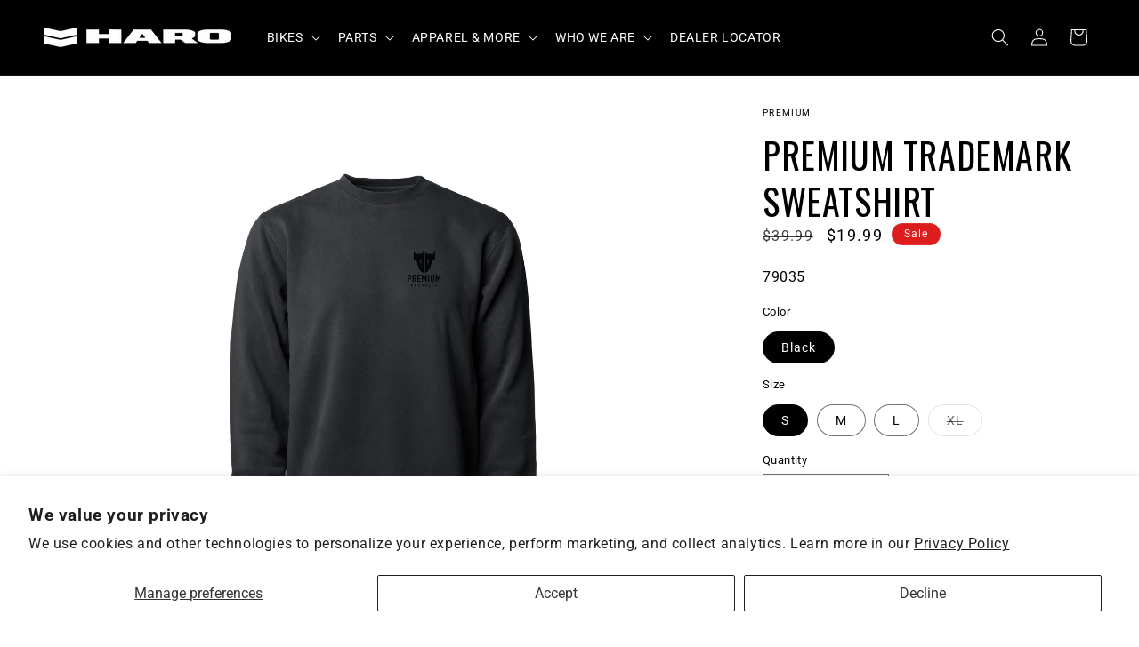

--- FILE ---
content_type: text/javascript; charset=utf-8
request_url: https://harobikes.com/products/premium-trademark-sweatshirt.js
body_size: 288
content:
{"id":6788757979289,"title":"Premium Trademark Sweatshirt","handle":"premium-trademark-sweatshirt","description":"","published_at":"2021-05-20T15:48:05-07:00","created_at":"2021-05-20T14:47:06-07:00","vendor":"Premium","type":"Sweatshirts","tags":["2021apparel","2024special","Accessories","altadded","apparel","Black P\u0026A","haro20","holiday22","holiday22-apparel","holiday23","memorialday50","premiumbmx","premiumbmx.com","winter-closeout"],"price":1999,"price_min":1999,"price_max":1999,"available":true,"price_varies":false,"compare_at_price":3999,"compare_at_price_min":3999,"compare_at_price_max":3999,"compare_at_price_varies":false,"variants":[{"id":40136808890521,"title":"Black \/ S","option1":"Black","option2":"S","option3":null,"sku":"79035","requires_shipping":true,"taxable":true,"featured_image":{"id":30293718925465,"product_id":6788757979289,"position":1,"created_at":"2021-05-20T14:48:05-07:00","updated_at":"2021-05-20T14:48:05-07:00","alt":"The Premium Trademark Sweatshirt, by Premium, is a black long-sleeved top with ribbed cuffs. It has a simple and minimalist design, featuring a small logo and stylized graphic on the left chest.","width":2100,"height":3150,"src":"https:\/\/cdn.shopify.com\/s\/files\/1\/1538\/2827\/products\/2021-Premium-Trademark-Black-Sweat.jpg?v=1621547285","variant_ids":[40136808890521,40136808923289,40136808956057,40136808988825]},"available":true,"name":"Premium Trademark Sweatshirt - Black \/ S","public_title":"Black \/ S","options":["Black","S"],"price":1999,"weight":4536,"compare_at_price":3999,"inventory_quantity":11,"inventory_management":"shopify","inventory_policy":"deny","barcode":"691840790352","featured_media":{"alt":"The Premium Trademark Sweatshirt, by Premium, is a black long-sleeved top with ribbed cuffs. It has a simple and minimalist design, featuring a small logo and stylized graphic on the left chest.","id":22578834505881,"position":1,"preview_image":{"aspect_ratio":0.667,"height":3150,"width":2100,"src":"https:\/\/cdn.shopify.com\/s\/files\/1\/1538\/2827\/products\/2021-Premium-Trademark-Black-Sweat.jpg?v=1621547285"}},"quantity_rule":{"min":1,"max":null,"increment":1},"quantity_price_breaks":[],"requires_selling_plan":false,"selling_plan_allocations":[]},{"id":40136808923289,"title":"Black \/ M","option1":"Black","option2":"M","option3":null,"sku":"79036","requires_shipping":true,"taxable":true,"featured_image":{"id":30293718925465,"product_id":6788757979289,"position":1,"created_at":"2021-05-20T14:48:05-07:00","updated_at":"2021-05-20T14:48:05-07:00","alt":"The Premium Trademark Sweatshirt, by Premium, is a black long-sleeved top with ribbed cuffs. It has a simple and minimalist design, featuring a small logo and stylized graphic on the left chest.","width":2100,"height":3150,"src":"https:\/\/cdn.shopify.com\/s\/files\/1\/1538\/2827\/products\/2021-Premium-Trademark-Black-Sweat.jpg?v=1621547285","variant_ids":[40136808890521,40136808923289,40136808956057,40136808988825]},"available":true,"name":"Premium Trademark Sweatshirt - Black \/ M","public_title":"Black \/ M","options":["Black","M"],"price":1999,"weight":4536,"compare_at_price":3999,"inventory_quantity":20,"inventory_management":"shopify","inventory_policy":"deny","barcode":"691840790369","featured_media":{"alt":"The Premium Trademark Sweatshirt, by Premium, is a black long-sleeved top with ribbed cuffs. It has a simple and minimalist design, featuring a small logo and stylized graphic on the left chest.","id":22578834505881,"position":1,"preview_image":{"aspect_ratio":0.667,"height":3150,"width":2100,"src":"https:\/\/cdn.shopify.com\/s\/files\/1\/1538\/2827\/products\/2021-Premium-Trademark-Black-Sweat.jpg?v=1621547285"}},"quantity_rule":{"min":1,"max":null,"increment":1},"quantity_price_breaks":[],"requires_selling_plan":false,"selling_plan_allocations":[]},{"id":40136808956057,"title":"Black \/ L","option1":"Black","option2":"L","option3":null,"sku":"79037","requires_shipping":true,"taxable":true,"featured_image":{"id":30293718925465,"product_id":6788757979289,"position":1,"created_at":"2021-05-20T14:48:05-07:00","updated_at":"2021-05-20T14:48:05-07:00","alt":"The Premium Trademark Sweatshirt, by Premium, is a black long-sleeved top with ribbed cuffs. It has a simple and minimalist design, featuring a small logo and stylized graphic on the left chest.","width":2100,"height":3150,"src":"https:\/\/cdn.shopify.com\/s\/files\/1\/1538\/2827\/products\/2021-Premium-Trademark-Black-Sweat.jpg?v=1621547285","variant_ids":[40136808890521,40136808923289,40136808956057,40136808988825]},"available":true,"name":"Premium Trademark Sweatshirt - Black \/ L","public_title":"Black \/ L","options":["Black","L"],"price":1999,"weight":4536,"compare_at_price":3999,"inventory_quantity":20,"inventory_management":"shopify","inventory_policy":"deny","barcode":"691840790376","featured_media":{"alt":"The Premium Trademark Sweatshirt, by Premium, is a black long-sleeved top with ribbed cuffs. It has a simple and minimalist design, featuring a small logo and stylized graphic on the left chest.","id":22578834505881,"position":1,"preview_image":{"aspect_ratio":0.667,"height":3150,"width":2100,"src":"https:\/\/cdn.shopify.com\/s\/files\/1\/1538\/2827\/products\/2021-Premium-Trademark-Black-Sweat.jpg?v=1621547285"}},"quantity_rule":{"min":1,"max":null,"increment":1},"quantity_price_breaks":[],"requires_selling_plan":false,"selling_plan_allocations":[]},{"id":40136808988825,"title":"Black \/ XL","option1":"Black","option2":"XL","option3":null,"sku":"79038","requires_shipping":true,"taxable":true,"featured_image":{"id":30293718925465,"product_id":6788757979289,"position":1,"created_at":"2021-05-20T14:48:05-07:00","updated_at":"2021-05-20T14:48:05-07:00","alt":"The Premium Trademark Sweatshirt, by Premium, is a black long-sleeved top with ribbed cuffs. It has a simple and minimalist design, featuring a small logo and stylized graphic on the left chest.","width":2100,"height":3150,"src":"https:\/\/cdn.shopify.com\/s\/files\/1\/1538\/2827\/products\/2021-Premium-Trademark-Black-Sweat.jpg?v=1621547285","variant_ids":[40136808890521,40136808923289,40136808956057,40136808988825]},"available":false,"name":"Premium Trademark Sweatshirt - Black \/ XL","public_title":"Black \/ XL","options":["Black","XL"],"price":1999,"weight":4536,"compare_at_price":3999,"inventory_quantity":0,"inventory_management":"shopify","inventory_policy":"deny","barcode":"691840790383","featured_media":{"alt":"The Premium Trademark Sweatshirt, by Premium, is a black long-sleeved top with ribbed cuffs. It has a simple and minimalist design, featuring a small logo and stylized graphic on the left chest.","id":22578834505881,"position":1,"preview_image":{"aspect_ratio":0.667,"height":3150,"width":2100,"src":"https:\/\/cdn.shopify.com\/s\/files\/1\/1538\/2827\/products\/2021-Premium-Trademark-Black-Sweat.jpg?v=1621547285"}},"quantity_rule":{"min":1,"max":null,"increment":1},"quantity_price_breaks":[],"requires_selling_plan":false,"selling_plan_allocations":[]}],"images":["\/\/cdn.shopify.com\/s\/files\/1\/1538\/2827\/products\/2021-Premium-Trademark-Black-Sweat.jpg?v=1621547285"],"featured_image":"\/\/cdn.shopify.com\/s\/files\/1\/1538\/2827\/products\/2021-Premium-Trademark-Black-Sweat.jpg?v=1621547285","options":[{"name":"Color","position":1,"values":["Black"]},{"name":"Size","position":2,"values":["S","M","L","XL"]}],"url":"\/products\/premium-trademark-sweatshirt","media":[{"alt":"The Premium Trademark Sweatshirt, by Premium, is a black long-sleeved top with ribbed cuffs. It has a simple and minimalist design, featuring a small logo and stylized graphic on the left chest.","id":22578834505881,"position":1,"preview_image":{"aspect_ratio":0.667,"height":3150,"width":2100,"src":"https:\/\/cdn.shopify.com\/s\/files\/1\/1538\/2827\/products\/2021-Premium-Trademark-Black-Sweat.jpg?v=1621547285"},"aspect_ratio":0.667,"height":3150,"media_type":"image","src":"https:\/\/cdn.shopify.com\/s\/files\/1\/1538\/2827\/products\/2021-Premium-Trademark-Black-Sweat.jpg?v=1621547285","width":2100}],"requires_selling_plan":false,"selling_plan_groups":[]}